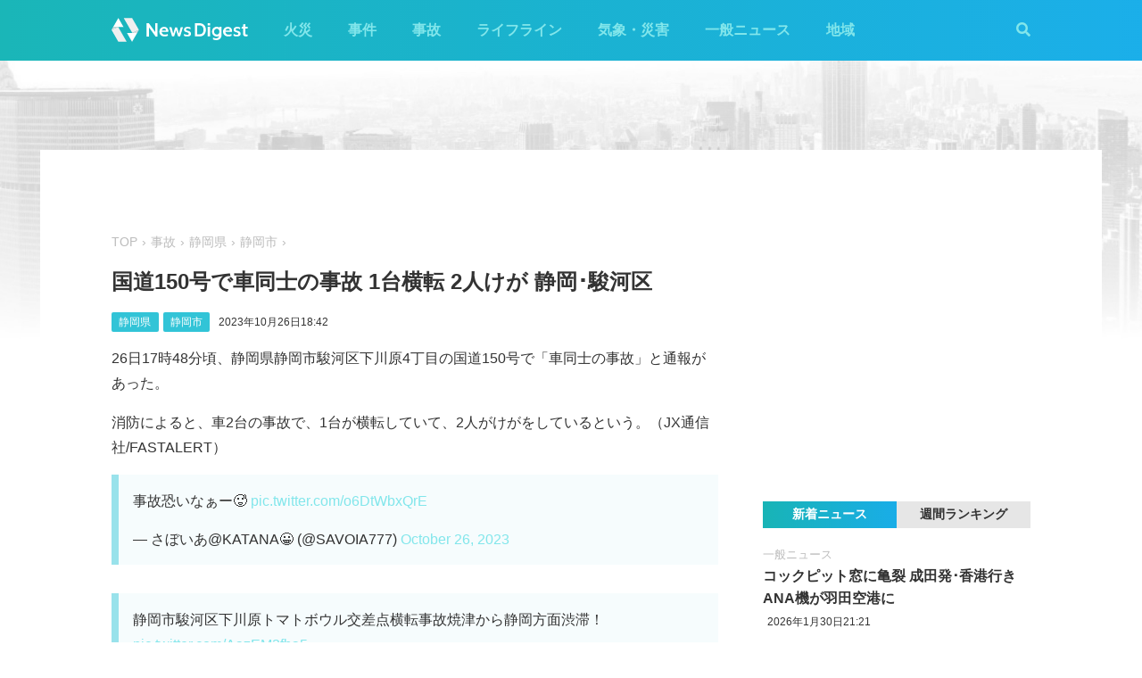

--- FILE ---
content_type: text/html; charset=utf-8
request_url: https://newsdigest.jp/news/502c0420-dd5c-442f-a7a0-ccb95f3866f3
body_size: 8107
content:
<!DOCTYPE html><html lang="ja"><head><meta charset="utf-8"/><meta content="width=device-width, initial-scale=1, user-scalable=no" name="viewport"/><title>国道150号で車同士の事故 1台横転 2人けが 静岡･駿河区 | NewsDigest</title><link href="/static/css/style.css?v=2.0.7" rel="stylesheet"/><link href="https://use.fontawesome.com/releases/v5.0.4/css/all.css" rel="stylesheet"/><meta content="article" property="og:type"/><meta content="NewsDigest" property="og:site_name"/><meta content="国道150号で車同士の事故 1台横転 2人けが 静岡･駿河区 | NewsDigest" property="og:title"/><meta content="国道150号で車同士の事故 1台横転 2人けが 静岡･駿河区 | NewsDigest" name="twitter:title"/><meta content="https://newsdigest.jp/news/502c0420-dd5c-442f-a7a0-ccb95f3866f3" property="og:url"/><meta content="1536878086561367" property="fb:app_id"/><meta content="339599729553075" property="fb:pages"/><meta content="summary_large_image" name="twitter:card"/><meta content="@newsdigestweb" name="twitter:site"/><meta content="newsdigest.jp" name="twitter:domain"/><meta content="@newsdigestweb" name="twitter:creator"/><meta content="https://newsdigest.jp/media/articles/121._%E4%BA%A4%E9%80%9A%E4%BA%8B%E6%95%85__397bKOs.jpg" property="og:image"/><meta content="https://newsdigest.jp/media/articles/121._%E4%BA%A4%E9%80%9A%E4%BA%8B%E6%95%85__397bKOs.jpg" name="twitter:image:src"/><meta content="26日17時48分頃、静岡県静岡市駿河区下川原4丁目の国道150号で「車同士の事故」と通報があった。..." name="description"/><meta content="26日17時48分頃、静岡県静岡市駿河区下川原4丁目の国道150号で「車同士の事故」と通報があった。..." property="og:description"/><meta content="26日17時48分頃、静岡県静岡市駿河区下川原4丁目の国道150号で「車同士の事故」と通報があった。..." name="twitter:description"/><meta content="26日17時48分頃、静岡県静岡市駿河区下川原4丁目の国道150号で「車同士の事故」と通報があった。..." name="twitter:text:description"/><link href="/apple-touch-icon-precomposed.png" rel="apple-touch-icon" sizes="120x120"/><link href="/icon-192x192.png" rel="icon" sizes="192x192"/><meta content="#32C4D7" name="theme-color"/><script>(function(w,d,s,l,i){w[l]=w[l]||[];w[l].push({'gtm.start':new Date().getTime(),event:'gtm.js'});var f=d.getElementsByTagName(s)[0],j=d.createElement(s),dl=l!='dataLayer'?'&l='+l:'';j.async=true;j.src='https://www.googletagmanager.com/gtm.js?id='+i+dl;f.parentNode.insertBefore(j,f);})(window,document,'script','dataLayer','GTM-M978L4P');</script><script async="async" src="https://www.googletagservices.com/tag/js/gpt.js"></script><script>
var googletag = googletag || {}; googletag.cmd = googletag.cmd || [];
googletag.cmd.push(function() {
	googletag.pubads().disableInitialLoad();
	var mapping = googletag.sizeMapping().addSize([0, 0], [320, 100]).addSize([768, 50], [728, 90]).build();
	googletag.defineSlot('/297044476/newsdigest.jp/header', [[320, 100], [728, 90]], 'div-gpt-ad-1530005396996-0').defineSizeMapping(mapping).addService(googletag.pubads());
	googletag.defineSlot('/297044476/newsdigest.jp/sidebar1', [300, 250], 'div-gpt-ad-1530005872385-0').addService(googletag.pubads());
	googletag.defineSlot('/297044476/newsdigest.jp/sidebar2', [300, 250], 'div-gpt-ad-1530005936563-0').addService(googletag.pubads());
	googletag.defineSlot('/297044476/newsdigest.jp/footer1', [300, 250], 'div-gpt-ad-1530005994071-0').addService(googletag.pubads());
	googletag.defineSlot('/297044476/newsdigest.jp/footer2', [300, 250], 'div-gpt-ad-1530006081890-0').addService(googletag.pubads());
	
	googletag.defineSlot('/297044476/newsdigest.jp/article1', [300, 250], 'div-gpt-ad-1530006245113-0').addService(googletag.pubads());
	googletag.defineSlot('/297044476/newsdigest.jp/article2', [300, 250], 'div-gpt-ad-1530006310570-0').addService(googletag.pubads());
	googletag.pubads().setTargeting('category', 'accident');
	
	googletag.pubads().enableSingleRequest();
	googletag.enableServices();
});


!function(a9,a,p,s,t,A,g){if(a[a9])return;function q(c,r){a[a9]._Q.push([c,r])}a[a9]={init:function(){q("i",arguments)},fetchBids:function(){q("f",arguments)},setDisplayBids:function(){},targetingKeys:function(){return[]},_Q:[]};A=p.createElement(s);A.async=!0;A.src=t;g=p.getElementsByTagName(s)[0];g.parentNode.insertBefore(A,g)}("apstag",window,document,"script","//c.amazon-adsystem.com/aax2/apstag.js");

apstag.init({
	pubID: '8fb0d33f-9f8e-4a1b-9b00-4577a11f45ab',
	adServer: 'googletag',
	bidTimeout: 3e3
});
apstag.fetchBids({
	slots: [
		{ slotID: 'div-gpt-ad-1530005396996-0', slotName: '/297044476/newsdigest.jp/header', sizes: [[320, 100], [728, 90]] },
		{ slotID: 'div-gpt-ad-1530006245113-0', slotName: '/297044476/newsdigest.jp/article1', sizes: [[300, 250]] },
		{ slotID: 'div-gpt-ad-1530005872385-0', slotName: '/297044476/newsdigest.jp/sidebar1', sizes: [[300, 250]] },
		{ slotID: 'div-gpt-ad-1530005936563-0', slotName: '/297044476/newsdigest.jp/sidebar2', sizes: [[300, 250]] }
	]
}, function (bids) {
	googletag.cmd.push(function () {
		apstag.setDisplayBids();
		googletag.pubads().refresh();
	});
});
</script></head><body class="article"><header id="header"><div class="container"><div class="navbar"><a href="/"><img height="31" src="/static/img/logo.svg" width="180"/></a><button class="menu-button"><i class="fas fa-bars"></i></button></div><div class="navbar-nav"><form action="/search" class="search-form"><button class="search-btn" type="submit"><i class="fas fa-search"></i></button><input class="search-input" name="q" placeholder="キーワードで検索" type="text"/><div class="search-open"><i class="fas fa-search"></i> <i class="fas fa-times"></i></div></form><ul class="navbar-menu"><li class="navbar-menu-item"><a href="/category/fire">火災</a></li><li class="navbar-menu-item"><a href="/category/incident">事件</a></li><li class="navbar-menu-item"><a href="/category/accident">事故</a></li><li class="navbar-menu-item"><a href="/category/lifeline">ライフライン</a></li><li class="navbar-menu-item"><a href="/category/weather">気象・災害</a></li><li class="navbar-menu-item"><a href="/category/news">一般ニュース</a></li><li class="navbar-menu-item"><a class="navbar-menu-item-area">地域</a></li></ul><div class="navbar-menu-item-pref"></div></div></div></header><div id="main"><div class="banner-header"><div id="div-gpt-ad-1530005396996-0"><script>googletag.cmd.push(function() { googletag.display('div-gpt-ad-1530005396996-0'); });</script></div></div><div class="container"><div class="main-content"><ul class="breadcrumb"><li><a href="/">TOP</a></li><li><a href="/category/accident">事故</a></li><li><a href="/area/22">静岡県</a></li><li><a href="/category/accident/22/22100">静岡市</a></li></ul><article><h1>国道150号で車同士の事故 1台横転 2人けが 静岡･駿河区</h1><div class="post-meta"><ul class="post-tag"><li class="post-tag-item"><a href="/area/22">静岡県</a></li><li class="post-tag-item"><a href="/category/accident/22/22100">静岡市</a></li></ul><time>2023年10月26日18:42</time></div><p>26日17時48分頃、静岡県静岡市駿河区下川原4丁目の国道150号で「車同士の事故」と通報があった。</p><p>消防によると、車2台の事故で、1台が横転していて、2人がけがをしているという。（JX通信社/FASTALERT）</p><blockquote class="twitter-tweet"><p dir="ltr" lang="ja">事故恐いなぁー🥵 <a href="https://t.co/o6DtWbxQrE">pic.twitter.com/o6DtWbxQrE</a></p>— さぼいあ@KATANA😀 (@SAVOIA777) <a href="https://twitter.com/SAVOIA777/status/1717471591511331260?ref_src=twsrc%5Etfw">October 26, 2023</a></blockquote><blockquote class="twitter-tweet"><p dir="ltr" lang="ja">静岡市駿河区下川原トマトボウル交差点横転事故焼津から静岡方面渋滞！ <a href="https://t.co/AazEM2fba5">pic.twitter.com/AazEM2fba5</a></p>— 頑固爺です。 (@mfmasao29) <a href="https://twitter.com/mfmasao29/status/1717465978970493242?ref_src=twsrc%5Etfw">October 26, 2023</a></blockquote><p> </p></article><div class="post-tout"><a href="https://fa.xwire.jp" target="_blank">最新の情報は<img src="/static/img/logo-fa.svg"/>で提供中</a></div><aside class="post-inarticle-banner"><div class="post-inarticle-banner__inner"><a class="post-inarticle-banner__ios" href="https://app.adjust.com/7k6f9ab_bjq2syp" target="_blank"><img height="52" src="/static/img/bnr_app_btn_iOS.svg" width="142"/></a> <a class="post-inarticle-banner__android" href="https://app.adjust.com/bjq2syp_7k6f9ab" target="_blank"><img height="52" src="/static/img/bnr_app_btn_Android.svg" width="142"/></a></div><div class="post-inarticle-banner__mobile-inner"><a class="post-inarticle-banner__mobile-link" href="https://app.adjust.com/7k6f9ab_bjq2syp"><img class="post-inarticle-banner__mobile-image" src="/static/img/bnr_article_ios.png"/></a></div></aside><aside class="post-twitter"><a href="https://twitter.com/newsdigestweb" target="_blank"><img src="/static/img/bnr_app_twitter_sp.svg"/></a></aside><aside class="post-sns"><p>この記事をシェアする</p><ul class="sns-share"><li><a class="btn-twitter" href="https://twitter.com/share?text=%E5%9B%BD%E9%81%93150%E5%8F%B7%E3%81%A7%E8%BB%8A%E5%90%8C%E5%A3%AB%E3%81%AE%E4%BA%8B%E6%95%85%201%E5%8F%B0%E6%A8%AA%E8%BB%A2%202%E4%BA%BA%E3%81%91%E3%81%8C%20%E9%9D%99%E5%B2%A1%EF%BD%A5%E9%A7%BF%E6%B2%B3%E5%8C%BA&amp;url=https%3A//newsdigest.jp/news/502c0420-dd5c-442f-a7a0-ccb95f3866f3" onclick="window.open(this.href, 'tweetWindow', 'width=550, height=450,personalbar=0,toolbar=0,scrollbars=1,resizable=1'); return false;" rel="nofollow" target="_blank"><i class="fab fa-twitter"></i>ツイート</a></li><li><a class="btn-facebook" href="https://www.facebook.com/share.php?u=https%3A//newsdigest.jp/news/502c0420-dd5c-442f-a7a0-ccb95f3866f3" onclick="window.open(this.href, 'FBwindow', 'width=550, height=450, menubar=no, toolbar=no, scrollbars=yes'); return false;" rel="nofollow" target="_blank"><i class="fab fa-facebook"></i>シェアする</a></li><li><a class="btn-line" href="https://timeline.line.me/social-plugin/share?url=https%3A//newsdigest.jp/news/502c0420-dd5c-442f-a7a0-ccb95f3866f3" onclick="window.open(this.href, 'lineWindow', 'width=550, height=503, menubar=no, toolbar=no, scrollbars=yes'); return false;" rel="nofollow" target="_blank"><i class="icon-line"></i>LINEに送る</a></li></ul></aside><aside class="sponsored"><div class="sponsored--left" id="div-gpt-ad-1530006245113-0" style="height:250px; width:300px;"><script>googletag.cmd.push(function() { googletag.display('div-gpt-ad-1530006245113-0'); });</script></div><div class="sponsored--right" id="div-gpt-ad-1530006310570-0" style="height:250px; width:300px;"><script>googletag.cmd.push(function() { googletag.display('div-gpt-ad-1530006310570-0'); });</script></div></aside><div class="post-releated"><div class="section-title">同じ地域のニュース</div><div class="article-item-list post-related pure-g"><div class="article-item pure-u-1 pure-u-lg-1-2"><span class="article-item-category"><a href="/category/lifeline">ライフライン</a></span><h4 class="article-item-title"><a href="/news/d5e85b1c-6fcb-4e6e-96f7-91e9596d82ab">静岡 磐田市で停電 約1940戸 中部電力</a></h4><div class="post-meta"><ul class="post-tag"><li class="post-tag-item"><a href="/area/22">静岡県</a></li></ul><time>2026年1月24日11:45</time></div></div><div class="article-item pure-u-1 pure-u-lg-1-2"><span class="article-item-category"><a href="/category/fire">火災</a></span><h4 class="article-item-title"><a href="/news/abfe1974-977f-42f2-aebf-e8aed74a87e1">静岡 富士宮市青木平で火災 炎が上がる</a></h4><div class="post-meta"><ul class="post-tag"><li class="post-tag-item"><a href="/area/22">静岡県</a></li></ul><time>2026年1月21日2:34</time></div><div class="twitter-box"><figure class="twitter-img"><img src="https://pbs.twimg.com/media/G_HvL2dX0AAaY8e.jpg:thumb"/></figure><div class="twitter-content"><p class="twitter-text">たまたま歩いてたら いつもと違う景色でよーく見たら火事 通報しようとしたら、消防車沢山通って来た だんだん広がってる気もする…… 山火事になりませんように。 大丈夫かな…。 #富士宮 #火事 #山火事 https://t.co/t9ZdScBI8o</p><div class="twitter-meta flex"><img class="twitter-profile-icon" height="20" src="https://pbs.twimg.com/profile_images/1905249396297801728/nH8OP3Bk_normal.jpg" width="20"/><span class="twitter-username">duu.</span> <time class="twitter-time">2026-01-21</time> <a class="twitter-link" href="https://x.com/disney_s2d15/status/2013653507308691804" target="_blank"><i class="fab fa-twitter"></i></a></div></div></div></div><div class="article-item pure-u-1 pure-u-lg-1-2"><span class="article-item-category"><a href="/category/fire">火災</a></span><h4 class="article-item-title"><a href="/news/f40c0234-c012-477e-9f11-eabe8e72ce5b">静岡 掛川市寺島の住宅で火災 1人心肺停止</a></h4><div class="post-meta"><ul class="post-tag"><li class="post-tag-item"><a href="/area/22">静岡県</a></li></ul><time>2026年1月18日18:19</time></div><div class="twitter-box"><figure class="twitter-img"><img src="https://pbs.twimg.com/amplify_video_thumb/2012806760109608960/img/pZ-vDbpz5my9bWPl.jpg:thumb"/></figure><div class="twitter-content"><p class="twitter-text">家の裏で火災発生② https://t.co/nHriGk6lQi</p><div class="twitter-meta flex"><img class="twitter-profile-icon" height="20" src="https://pbs.twimg.com/profile_images/983643666714525697/oC7WudIe_normal.jpg" width="20"/><span class="twitter-username">ドン</span> <time class="twitter-time">2026-01-18</time> <a class="twitter-link" href="https://x.com/twtwtwtw12345/status/2012806910513484259" target="_blank"><i class="fab fa-twitter"></i></a></div></div></div></div><div class="article-item pure-u-1 pure-u-lg-1-2"><span class="article-item-category"><a href="/category/fire">火災</a></span><h4 class="article-item-title"><a href="/news/9630f365-4f09-4373-b319-32b16db85a33">静岡 富士宮市の温泉施設で火災 「サウナから火が出ている」</a></h4><div class="post-meta"><ul class="post-tag"><li class="post-tag-item"><a href="/area/22">静岡県</a></li></ul><time>2026年1月17日23:56</time></div><div class="twitter-box"><figure class="twitter-img"><img src="https://pbs.twimg.com/media/G-3ZfvhWEAALTKs.jpg:thumb"/></figure><div class="twitter-content"><p class="twitter-text">お友達から送られてきた写真 富士宮市ひばりヶ丘の花の湯で火災のようです！ https://t.co/Yd2qxAtlYK</p><div class="twitter-meta flex"><img class="twitter-profile-icon" height="20" src="https://pbs.twimg.com/profile_images/1407674679322497025/OH7qJ2lT_normal.jpg" width="20"/><span class="twitter-username">しほねい</span> <time class="twitter-time">2026-01-17</time> <a class="twitter-link" href="https://x.com/shihozou1/status/2012503754696728834" target="_blank"><i class="fab fa-twitter"></i></a></div></div></div></div><div class="article-item pure-u-1 pure-u-lg-1-2"><span class="article-item-category"><a href="/category/fire">火災</a></span><h4 class="article-item-title"><a href="/news/aa7b685d-fb11-4fdd-84f2-e81b33f85d2c">国道1号で乗用車が炎上 枯れ草にも延焼 並走する東海道線も運転見合わせ</a></h4><div class="post-meta"><ul class="post-tag"><li class="post-tag-item"><a href="/area/22">静岡県</a></li></ul><time>2026年1月17日16:37</time></div><div class="twitter-box"><figure class="twitter-img"><img src="https://pbs.twimg.com/amplify_video_thumb/2012421441011249152/img/P_7Ez6UgKD6rvxgi.jpg:thumb"/></figure><div class="twitter-content"><p class="twitter-text">国一登り興津あたりで車両火災が💦 私たちが通った時にはまだ通れましたが 通行止めか、片側通行になるのかなぁ？💦 https://t.co/4xt5YBrLOC</p><div class="twitter-meta flex"><img class="twitter-profile-icon" height="20" src="https://pbs.twimg.com/profile_images/1510609858579824643/c8v_A3ZV_normal.jpg" width="20"/><span class="twitter-username">エスパルス大好きboy</span> <time class="twitter-time">2026-01-17</time> <a class="twitter-link" href="https://x.com/che_che93/status/2012421524473430445" target="_blank"><i class="fab fa-twitter"></i></a></div></div></div></div><div class="article-item pure-u-1 pure-u-lg-1-2"><span class="article-item-category"><a href="/category/fire">火災</a></span><h4 class="article-item-title"><a href="/news/2cdf934c-cefa-4f23-8dce-7c77b03cc668">静岡 伊東市大原で火災 「竹やぶが燃えているようだ」</a></h4><div class="post-meta"><ul class="post-tag"><li class="post-tag-item"><a href="/area/22">静岡県</a></li></ul><time>2026年1月14日15:52</time></div><div class="twitter-box"><figure class="twitter-img"><img src="https://pbs.twimg.com/ext_tw_video_thumb/2011327090579451904/pu/img/g6BJANdQBQZdvot_.jpg:thumb"/></figure><div class="twitter-content"><p class="twitter-text">家の近くで山火事 https://t.co/2EUbQNnTLt</p><div class="twitter-meta flex"><img class="twitter-profile-icon" height="20" src="https://pbs.twimg.com/profile_images/1483085065064427522/A_3Qk8pU_normal.jpg" width="20"/><span class="twitter-username">まんぼう【公式】</span> <time class="twitter-time">2026-01-14</time> <a class="twitter-link" href="https://x.com/Manbow3deth/status/2011327138830696846" target="_blank"><i class="fab fa-twitter"></i></a></div></div></div></div></div></div><aside class="sponsored hide-sp"><div class="sponsored--left" id="div-gpt-ad-1530005994071-0" style="height:250px; width:300px;"><script>googletag.cmd.push(function() { googletag.display('div-gpt-ad-1530005994071-0'); });</script></div><div class="sponsored--right" id="div-gpt-ad-1530006081890-0" style="height:250px; width:300px;"><script>googletag.cmd.push(function() { googletag.display('div-gpt-ad-1530006081890-0'); });</script></div></aside></div><div class="sidebar-content"><aside class="sponsored"><div id="div-gpt-ad-1530005872385-0" style="height:250px; width:300px;"><script>googletag.cmd.push(function() { googletag.display('div-gpt-ad-1530005872385-0'); });</script></div></aside><div class="ranking"><div class="ranking-tab"><div class="latest-tab active" data-target="latest">新着ニュース</div><div class="trending-tab" data-target="trending">週間ランキング</div></div><ol class="trending"><li class="trending-item"><span class="article-item-category"><a href="/category/fire">火災</a></span><h4 class="article-item-title"><a href="/news/7e9ca646-3d6e-4b68-92a7-98e1ab003ea2">さいたま市見沼区風渡野の倉庫で火災 炎が上がる</a></h4><div class="post-meta"><ul class="post-tag"><li class="post-tag-item"><a href="/area/11">埼玉県</a></li></ul><time>2026年1月30日5:22</time></div></li><li class="trending-item"><span class="article-item-category"><a href="/category/lifeline">ライフライン</a></span><h4 class="article-item-title"><a href="/news/99d324e6-fdcf-4a6c-adb7-20b3ad7f7421">東京 目黒区で停電 約1680軒 東京電力</a></h4><div class="post-meta"><ul class="post-tag"><li class="post-tag-item"><a href="/area/13">東京都</a></li></ul><time>2026年1月30日6:39</time></div></li><li class="trending-item"><span class="article-item-category"><a href="/category/news">一般ニュース</a></span><h4 class="article-item-title"><a href="/news/f1c48f90-6465-4e10-b60b-96302871468d">全国の信用組合でシステム障害 窓口で取引できない状態</a></h4><div class="post-meta"><ul class="post-tag"></ul><time>2026年1月29日12:22</time></div></li><li class="trending-item"><span class="article-item-category"><a href="/category/fire">火災</a></span><h4 class="article-item-title"><a href="/news/9f848eef-586c-46b2-999b-d0100e759382">阿佐ケ谷駅近くで火災 激しい炎が上がる 東京･杉並区</a></h4><div class="post-meta"><ul class="post-tag"><li class="post-tag-item"><a href="/area/13">東京都</a></li></ul><time>2026年1月29日14:45</time></div></li><li class="trending-item"><span class="article-item-category"><a href="/category/accident">事故</a></span><h4 class="article-item-title"><a href="/news/6e6b345d-51b3-48d4-b547-fcb329bf379d">室蘭本線の線路内に車が侵入 北海道･‬由仁町</a></h4><div class="post-meta"><ul class="post-tag"><li class="post-tag-item"><a href="/area/1">北海道</a></li></ul><time>2026年1月30日7:23</time></div></li><li class="trending-item"><span class="article-item-category"><a href="/category/fire">火災</a></span><h4 class="article-item-title"><a href="/news/6c478ab5-dd71-40e9-b753-ede121f1ea26">福岡 芦屋町芦屋の鶏舎で火災 炎が上がる</a></h4><div class="post-meta"><ul class="post-tag"><li class="post-tag-item"><a href="/area/40">福岡県</a></li></ul><time>2026年1月30日0:14</time></div></li></ol><ul class="latest"><li class="latest-item"><span class="article-item-category"><a href="/category/news">一般ニュース</a></span><h4 class="article-item-title"><a href="/news/337909b0-d243-4e98-8847-5159ea6bbdad">コックピット窓に亀裂 成田発･香港行きANA機が羽田空港に</a></h4><div class="post-meta"><ul class="post-tag"></ul><time>2026年1月30日21:21</time></div></li><li class="latest-item"><span class="article-item-category"><a href="/category/news">一般ニュース</a></span><h4 class="article-item-title"><a href="/news/14d2660f-767f-47f7-bfde-d38791c0fb0c">鹿児島行きJAL機が羽田空港に引き返し「機体の後方で異音」</a></h4><div class="post-meta"><ul class="post-tag"></ul><time>2026年1月30日17:26</time></div></li><li class="latest-item"><span class="article-item-category"><a href="/category/news">一般ニュース</a></span><h4 class="article-item-title"><a href="/news/f1c48f90-6465-4e10-b60b-96302871468d">全国の信用組合でシステム障害 窓口で取引できない状態</a></h4><div class="post-meta"><ul class="post-tag"></ul><time>2026年1月29日12:22</time></div></li><li class="latest-item"><span class="article-item-category"><a href="/category/news">一般ニュース</a></span><h4 class="article-item-title"><a href="/news/255546db-e113-4e81-acbe-71dafd1d3d05">SBI証券でシステム障害「アクセスが不安定な状況」</a></h4><div class="post-meta"><ul class="post-tag"></ul><time>2026年1月28日19:38</time></div></li><li class="latest-item"><span class="article-item-category"><a href="/category/news">一般ニュース</a></span><h4 class="article-item-title"><a href="/news/127be001-b4eb-4908-8dd9-130f00d2cbc8">熊本空港の滑走路が1時間近く閉鎖 着陸のJAL機でトラブル ANA機が着陸できず福岡空港へ</a></h4><div class="post-meta"><ul class="post-tag"><li class="post-tag-item"><a href="/area/43">熊本県</a></li></ul><time>2026年1月28日18:24</time></div></li></ul></div><aside class="sponsored"><div id="div-gpt-ad-1530005936563-0" style="height:250px; width:300px;"><script>googletag.cmd.push(function() { googletag.display('div-gpt-ad-1530005936563-0'); });</script></div></aside></div></div></div><aside class="app-banner"><div class="app-banner__inner"><img class="app-banner__visual" src="/static/img/bnr_app_device.png"/><div class="app-banner__content"><div class="app-banner__content-inner"><h4>圧倒的にニュースが速い</h4><img class="app-banner__logotype" src="/static/img/bnr_app_logo.svg" width="400"/><div class="app-banner__link"><div class="app-banner__icon"><img class="app-banner__icon-logo" src="/static/img/bnr_app_icon.png"/><img class="app-banner__icon-pop" src="/static/img/bnr_app_icon_pop.png"/></div><a class="app-banner__link-store app-banner__link-ios" href="https://app.adjust.com/7k6f9ab_bjq2syp" target="_blank"><img height="48.5" src="/static/img/bnr_app_btn_iOS.svg" width="132"/></a> <a class="app-banner__link-store app-banner__link-android" href="https://app.adjust.com/bjq2syp_7k6f9ab" target="_blank"><img height="48.5" src="/static/img/bnr_app_btn_Android.svg" width="132"/></a> <a class="app-banner__link-twitter" href="https://twitter.com/newsdigestweb" target="_blank"><img height="52" src="/static/img/bnr_app_twitter.svg" width="152"/></a></div></div></div></div></aside><footer id="footer"><section class="footer-sns"><div class="container"><img height="31" src="/static/img/logo.svg" width="180"/><ul class="flex"><li><a class="link-tw" href="https://twitter.com/NewsDigestWeb" target="_blank"><i class="fab fa-twitter"></i></a></li><li><a class="link-fb" href="https://www.facebook.com/NewsDigestJP" target="_blank"><i class="fab fa-facebook"></i></a></li></ul></div></section><section class="container footer-link"><ul class="footer-menu"><li class="footer-menu-item pure-u-1 pure-u-md-1-6"><a href="/category/fire">火災</a></li><li class="footer-menu-item pure-u-1 pure-u-md-1-6"><a href="/category/incident">事件</a></li><li class="footer-menu-item pure-u-1 pure-u-md-1-6"><a href="/category/accident">事故</a></li><li class="footer-menu-item pure-u-1 pure-u-md-1-6"><a href="/category/lifeline">ライフライン</a></li><li class="footer-menu-item pure-u-1 pure-u-md-1-6"><a href="/category/weather">気象・災害</a></li><li class="footer-menu-item pure-u-1 pure-u-md-1-6"><a href="/category/news">一般ニュース</a></li><li class="footer-menu-item"><a>地域</a><ul class="footer-pref-list pure-g"><li class="footer-pref-group pure-u-1 pure-u-sm-1-4 pure-u-lg-1-8"><div class="footer-pref-area">北海道・東北</div><ul class="footer-pref-item-group"><li class="footer-pref-item"><a href="/area/1">北海道</a></li><li class="footer-pref-item"><a href="/area/2">青森県</a></li><li class="footer-pref-item"><a href="/area/3">岩手県</a></li><li class="footer-pref-item"><a href="/area/4">宮城県</a></li><li class="footer-pref-item"><a href="/area/5">秋田県</a></li><li class="footer-pref-item"><a href="/area/6">山形県</a></li><li class="footer-pref-item"><a href="/area/7">福島県</a></li></ul></li><li class="footer-pref-group pure-u-1 pure-u-sm-1-4 pure-u-lg-1-8"><div class="footer-pref-area">関東</div><ul class="footer-pref-item-group"><li class="footer-pref-item"><a href="/area/8">茨城県</a></li><li class="footer-pref-item"><a href="/area/9">栃木県</a></li><li class="footer-pref-item"><a href="/area/10">群馬県</a></li><li class="footer-pref-item"><a href="/area/11">埼玉県</a></li><li class="footer-pref-item"><a href="/area/12">千葉県</a></li><li class="footer-pref-item"><a href="/area/13">東京都</a></li><li class="footer-pref-item"><a href="/area/14">神奈川県</a></li></ul></li><li class="footer-pref-group pure-u-1 pure-u-sm-1-4 pure-u-lg-1-8"><div class="footer-pref-area">北陸・甲信越</div><ul class="footer-pref-item-group"><li class="footer-pref-item"><a href="/area/15">新潟県</a></li><li class="footer-pref-item"><a href="/area/16">富山県</a></li><li class="footer-pref-item"><a href="/area/17">石川県</a></li><li class="footer-pref-item"><a href="/area/18">福井県</a></li><li class="footer-pref-item"><a href="/area/19">山梨県</a></li><li class="footer-pref-item"><a href="/area/20">長野県</a></li></ul></li><li class="footer-pref-group pure-u-1 pure-u-sm-1-4 pure-u-lg-1-8"><div class="footer-pref-area">東海</div><ul class="footer-pref-item-group"><li class="footer-pref-item"><a href="/area/21">岐阜県</a></li><li class="footer-pref-item"><a href="/area/22">静岡県</a></li><li class="footer-pref-item"><a href="/area/23">愛知県</a></li><li class="footer-pref-item"><a href="/area/24">三重県</a></li></ul></li><li class="footer-pref-group pure-u-1 pure-u-sm-1-4 pure-u-lg-1-8"><div class="footer-pref-area">近畿</div><ul class="footer-pref-item-group"><li class="footer-pref-item"><a href="/area/25">滋賀県</a></li><li class="footer-pref-item"><a href="/area/26">京都府</a></li><li class="footer-pref-item"><a href="/area/27">大阪府</a></li><li class="footer-pref-item"><a href="/area/28">兵庫県</a></li><li class="footer-pref-item"><a href="/area/29">奈良県</a></li><li class="footer-pref-item"><a href="/area/30">和歌山県</a></li></ul></li><li class="footer-pref-group pure-u-1 pure-u-sm-1-4 pure-u-lg-1-8"><div class="footer-pref-area">中国</div><ul class="footer-pref-item-group"><li class="footer-pref-item"><a href="/area/31">鳥取県</a></li><li class="footer-pref-item"><a href="/area/32">島根県</a></li><li class="footer-pref-item"><a href="/area/33">岡山県</a></li><li class="footer-pref-item"><a href="/area/34">広島県</a></li><li class="footer-pref-item"><a href="/area/35">山口県</a></li></ul></li><li class="footer-pref-group pure-u-1 pure-u-sm-1-4 pure-u-lg-1-8"><div class="footer-pref-area">四国</div><ul class="footer-pref-item-group"><li class="footer-pref-item"><a href="/area/36">徳島県</a></li><li class="footer-pref-item"><a href="/area/37">香川県</a></li><li class="footer-pref-item"><a href="/area/38">愛媛県</a></li><li class="footer-pref-item"><a href="/area/39">高知県</a></li></ul></li><li class="footer-pref-group pure-u-1 pure-u-sm-1-4 pure-u-lg-1-8"><div class="footer-pref-area">九州・沖縄</div><ul class="footer-pref-item-group"><li class="footer-pref-item"><a href="/area/40">福岡県</a></li><li class="footer-pref-item"><a href="/area/41">佐賀県</a></li><li class="footer-pref-item"><a href="/area/42">長崎県</a></li><li class="footer-pref-item"><a href="/area/43">熊本県</a></li><li class="footer-pref-item"><a href="/area/44">大分県</a></li><li class="footer-pref-item"><a href="/area/45">宮崎県</a></li><li class="footer-pref-item"><a href="/area/46">鹿児島県</a></li><li class="footer-pref-item"><a href="/area/47">沖縄県</a></li></ul></li></ul></li><li class="footer-menu-item pure-u-1 pure-u-md-1-6"><a href="/earthquakes/">地震情報</a></li><li class="footer-menu-item pure-u-1 pure-u-md-1-6"><a href="/earthquakes/foreign/">海外の地震</a></li></ul><div class="copyright flex-sm"><a class="copyright-logo" href="https://jxpress.net/"><img height="24" src="/static/img/logo-jx.svg" width="125"/></a><ul class="flex-sm"><li class="copyright-link"><a href="https://jxpress.net/about/" target="_blank">運営会社</a></li><li class="copyright-link"><a href="https://jxpress.net/privacy/" target="_blank">プライバシーポリシー</a></li><li class="copyright-link"><a href="https://app.newsdigest.jp/%E3%82%AF%E3%83%83%E3%82%AD%E3%83%BC%E3%83%9D%E3%83%AA%E3%82%B7%E3%83%BC_%E3%82%A6%E3%82%A7%E3%83%96" target="_blank">クッキーポリシー</a></li><li class="copyright-link"><a href="https://docs.google.com/forms/d/e/1FAIpQLSdA88mIFc-05n62oNGWnIy53CKVxdWsDROcfT5e30dUKw06Aw/viewform" target="_blank">お問い合わせ</a></li><li class="copyright-link"><a href="https://fastalert.jp/" target="_blank">FASTALERT</a></li></ul><span>© 2026 JX PRESS Corp.</span></div></section></footer><script src="https://code.jquery.com/jquery-3.3.1.slim.min.js"></script><script src="/static/js/script.js"></script><noscript><iframe height="0" src="https://www.googletagmanager.com/ns.html?id=GTM-M978L4P" style="display:none;visibility:hidden" width="0"></iframe></noscript><script async="" charset="utf-8" src="//platform.twitter.com/widgets.js"></script><script>
(function(d, s, id) {
	var js, fjs = d.getElementsByTagName(s)[0];
	if (d.getElementById(id)) return;
	js = d.createElement(s); js.id = id;
	js.src = 'https://connect.facebook.net/ja_JP/sdk.js#xfbml=1&autoLogAppEvents=1&version=v3.0&appId=1408056522595676';
	fjs.parentNode.insertBefore(js, fjs);
}(document, 'script', 'facebook-jssdk'));

var ua = navigator.userAgent;
if (ua.indexOf('Android') > 0) {
	$('.post-inarticle-banner__mobile-link').attr('href', "https://app.adjust.com/bjq2syp_7k6f9ab");
	$('.post-inarticle-banner__mobile-image').attr('src', "/static/img/bnr_article_android.png");
}
</script><script src="https://js.gsspcln.jp/t/488/947/a1488947.js" type="text/javascript"></script></body></html>

--- FILE ---
content_type: text/html; charset=utf-8
request_url: https://www.google.com/recaptcha/api2/aframe
body_size: 258
content:
<!DOCTYPE HTML><html><head><meta http-equiv="content-type" content="text/html; charset=UTF-8"></head><body><script nonce="gw_rMLoGOvmmWBkIkJvdmQ">/** Anti-fraud and anti-abuse applications only. See google.com/recaptcha */ try{var clients={'sodar':'https://pagead2.googlesyndication.com/pagead/sodar?'};window.addEventListener("message",function(a){try{if(a.source===window.parent){var b=JSON.parse(a.data);var c=clients[b['id']];if(c){var d=document.createElement('img');d.src=c+b['params']+'&rc='+(localStorage.getItem("rc::a")?sessionStorage.getItem("rc::b"):"");window.document.body.appendChild(d);sessionStorage.setItem("rc::e",parseInt(sessionStorage.getItem("rc::e")||0)+1);localStorage.setItem("rc::h",'1769783413865');}}}catch(b){}});window.parent.postMessage("_grecaptcha_ready", "*");}catch(b){}</script></body></html>

--- FILE ---
content_type: image/svg+xml
request_url: https://newsdigest.jp/static/img/logo-fa.svg
body_size: 1650
content:
<svg xmlns="http://www.w3.org/2000/svg" viewBox="0 0 618.59 125.04"><defs><style>.cls-1{fill:#fff}</style></defs><g id="レイヤー_2" data-name="レイヤー 2"><g id="artwork"><path class="cls-1" d="M6.26.29l3.33 8.36L12.88.29h5.68l-6 12.77L19 26.13h-5.86l-3.73-8.76-3.69 8.76H0l6.44-13.07L.51.29zM24.5.29l2.86 19.11h.07l3-19.11h5l3 19.11h.07L41.43.29h5l-4.71 25.84H35.9L33 7.38h-.07L30 26.13h-5.79L19.5.29zM53.56 0v4.27h-5V0zm0 6.66v19.47h-5V6.66zM61.84 6.66v2.6h.07A7.09 7.09 0 0 1 63.76 7a4.16 4.16 0 0 1 2.64-.85h.45l.45.05V11l-.78-.05h-.78a4.83 4.83 0 0 0-1.3.18 3.48 3.48 0 0 0-1.19.6 3 3 0 0 0-.87 1.09 3.74 3.74 0 0 0-.32 1.65v11.66h-5V6.66zM73.39 18.71a11 11 0 0 0 .13 1.68 5.49 5.49 0 0 0 .42 1.45 2.74 2.74 0 0 0 .76 1 1.79 1.79 0 0 0 1.16.38 2 2 0 0 0 1.85-.91 6.68 6.68 0 0 0 .8-2.75H83a7.8 7.8 0 0 1-1.81 5.17q-1.67 1.77-5.25 1.77a8.31 8.31 0 0 1-4.23-.91 5.6 5.6 0 0 1-2.24-2.39 9.4 9.4 0 0 1-.89-3.33q-.16-1.85-.16-3.69a25.5 25.5 0 0 1 .27-3.76 9.08 9.08 0 0 1 1.09-3.22A5.89 5.89 0 0 1 72.09 7a8.45 8.45 0 0 1 4.05-.83 7.89 7.89 0 0 1 3.56.71 5.38 5.38 0 0 1 2.19 2A8.34 8.34 0 0 1 83 12a26.09 26.09 0 0 1 .27 4v1.12h-9.88zm5-6.5a5.07 5.07 0 0 0-.39-1.44 2 2 0 0 0-.76-.91A2.3 2.3 0 0 0 76 9.55a2.12 2.12 0 0 0-1.25.34 2.49 2.49 0 0 0-.78.91 4.45 4.45 0 0 0-.42 1.25 7.61 7.61 0 0 0-.13 1.37v.76h5.1c-.06-.74-.1-1.4-.17-1.97zM17.87 70.39V49.55h36.92l3.87-14.64H0v88.58h17.87V85.03h27.52l3.88-14.64h-31.4zM129 98.62a29.33 29.33 0 0 0 .5 5.64 9.82 9.82 0 0 0 1.86 4.28 9.14 9.14 0 0 0 3.66 2.73 14.56 14.56 0 0 0 5.77 1 11.42 11.42 0 0 0 7.38-2.67q3.28-2.67 3.29-8.25a14.82 14.82 0 0 0-.81-5.15 10.18 10.18 0 0 0-2.65-3.91 18.93 18.93 0 0 0-4.9-3.16 70.59 70.59 0 0 0-7.51-2.92 63.85 63.85 0 0 1-10.3-4.34 27.68 27.68 0 0 1-7.29-5.52 19.74 19.74 0 0 1-4.25-7.35 30.75 30.75 0 0 1-1.36-9.62q0-13.15 7.32-19.6t20.1-6.45a43.7 43.7 0 0 1 11 1.3 23.06 23.06 0 0 1 8.68 4.22 19.75 19.75 0 0 1 5.71 7.44 26.21 26.21 0 0 1 2 10.86v2.48h-17.1q0-6.33-2.23-9.74t-7.44-3.41a12.44 12.44 0 0 0-5 .87 8.37 8.37 0 0 0-3.16 2.3 7.9 7.9 0 0 0-1.59 3.35 16.79 16.79 0 0 0-.43 3.85 12.79 12.79 0 0 0 1.75 6.84q1.74 2.79 7.44 5.15l13.77 6a42.28 42.28 0 0 1 8.31 4.65 22.77 22.77 0 0 1 5.15 5.21 17.39 17.39 0 0 1 2.67 6.14 34.36 34.36 0 0 1 .74 7.44q0 14-8.13 20.41T139.31 125q-15.14 0-21.65-6.58t-6.51-18.86V96H129zM208.32 84.64V49.55h9.29l3.88-14.64H171.1v14.64h19.36v73.94h7.58l.35-1.32 9.93-37.53zM277.25 34.91h17.87v73.95h31.64v14.64h-49.5zM383.24 49.55h-32.88v20.84h29.78V85h-29.78v23.82h32.88v14.64H332.5V34.91h50.74zM422 34.91q11.17 0 17.37 5.65t6.2 17.18q0 8.93-3.6 14.58t-11.17 7.25v.25q6.7 1 9.8 4.34T444.45 95q.25 2.48.37 5.39t.25 6.52q.25 7.07.75 10.79.74 3.72 3.23 5.09v.75h-19.37a9.56 9.56 0 0 1-1.74-4.28 47.74 47.74 0 0 1-.5-5l-.5-17a14 14 0 0 0-2.6-8.19q-2.36-3-7.94-3h-9.55v37.47H389V34.91zm-7.7 38.7q6.45 0 9.93-3t3.47-10.23q0-12.28-12.41-12.28h-8.44v25.51zM506.19 49.55h-19.36v73.95H469V49.55h-19.39V34.91h56.58zM249.78 34.91l23.45 88.59h-18.61l-4.09-18.73h-23.58l-4.09 18.73h-18.61l23.45-88.59zm-2.36 55.21l-8.56-39.83h-.25l-8.56 39.83zM87 34.91l23.45 88.59H91.84l-4.09-18.73H64.18l-4.09 18.73H41.47l23.45-88.59zm-2.35 55.21l-8.56-39.83h-.25l-8.56 39.83zM523.57 91.82a1.71 1.71 0 0 1-1.48-.86l-6.22-10.77a1.7 1.7 0 0 1 0-1.71l24.88-43.1a1.71 1.71 0 0 1 1.48-.86h12.44a1.71 1.71 0 0 1 1.48 2.57L525.06 91a1.71 1.71 0 0 1-1.49.82zm-4.24-12.49l4.24 7.35L551.71 38h-8.48zM536 113.37a1.7 1.7 0 0 1-1.48-.86l-6.22-10.77a1.7 1.7 0 0 1 0-1.71l37.32-64.65a1.71 1.71 0 0 1 1.48-.86h12.45A1.71 1.71 0 0 1 581 37.1l-43.5 75.41a1.71 1.71 0 0 1-1.5.86zm-4.25-12.48l4.25 7.35L576.59 38h-8.49zM592 124.14h-49.76a1.71 1.71 0 0 1-1.48-2.57l24.88-43.1a1.78 1.78 0 0 1 3 0l24.88 43.1a1.71 1.71 0 0 1-1.48 2.57zm-46.79-3.42H589l-21.91-38z"/><path class="cls-1" d="M616.88 81h-49.76a1.71 1.71 0 0 1-1.48-2.57l24.88-43.1a1.78 1.78 0 0 1 3 0l24.88 43.1a1.71 1.71 0 0 1-1.52 2.57zm-46.8-3.42h43.83L592 39.66z"/><path class="cls-1" d="M592 124.14a1.71 1.71 0 0 1-1.48-.86l-24.88-43.1a1.71 1.71 0 0 1 1.48-2.57h49.76a1.71 1.71 0 0 1 1.48 2.57l-24.88 43.1a1.71 1.71 0 0 1-1.48.86zM570.08 81L592 119l21.92-38z"/></g></g></svg>


--- FILE ---
content_type: application/javascript; charset=utf-8
request_url: https://fundingchoicesmessages.google.com/f/AGSKWxWOJhEDZUvbOA_YNQR8Kyz56C-nUUiwJUS3ePeL16A_wCdu1KclUMsgeJ4Klo1-1-2Lk12CtPrXnlya-B8mFnNd_EqQHcSq5LxrJjhAArNZ6L83UOue1sCxYXXeZXxffjfnzlxBNMTH1gHYJMa5DLjPjroYpxn_BY63JKgKhQd_mbJyxX3g21ksFAt3/_/sponsored_by./adscaleskyscraper._ad_bottom./mainad./adhref.
body_size: -1283
content:
window['1fa48192-6a3a-4daf-a0df-c7c9c57370fa'] = true;